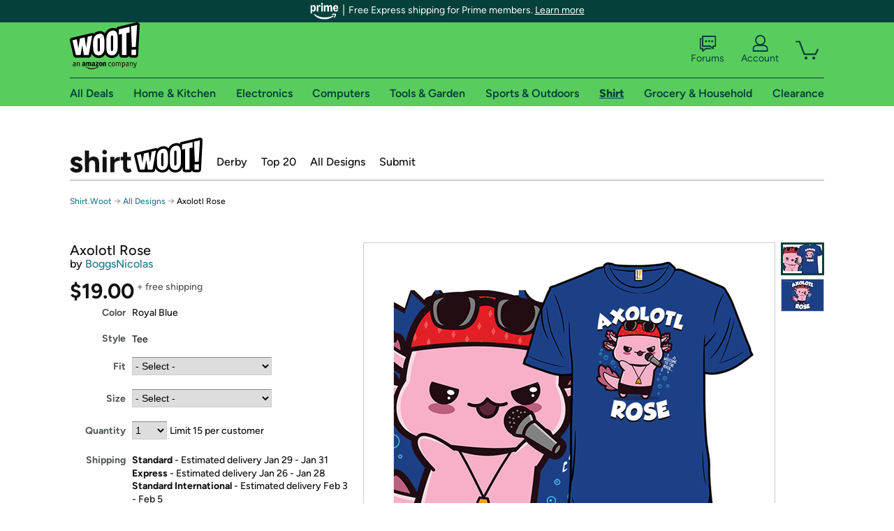

--- FILE ---
content_type: text/html; charset=utf-8
request_url: https://shirt.woot.com/offers/axolotl-rose?ref=w_cnt_top20_dngr_8_tl
body_size: 22321
content:



    <!DOCTYPE html>
    <html>
    <head>
        <!--AWS RUM-->
<script>(function (n, i, v, r, s, c, x, z) { x = window.AwsRumClient = { q: [], n: n, i: i, v: v, r: r, c: c }; window[n] = function (c, p) { x.q.push({ c: c, p: p }); }; z = document.createElement('script'); z.async = true; z.src = s; document.head.insertBefore(z, document.head.getElementsByTagName('script')[0]); })('cwr', 'f3691888-3da1-4d69-a78a-bbc88c499553', '1.0.0', 'us-east-1', 'https://client.rum.us-east-1.amazonaws.com/1.5.0/cwr.js', { guestRoleArn: "arn:aws:iam::525508281157:role/RUM-Monitor-us-east-1-525508281157-0063818041461-Unauth", identityPoolId: "us-east-1:9d0ab28f-ed32-4a67-84b0-1a981cafd7fb", endpoint: "https://dataplane.rum.us-east-1.amazonaws.com", telemetries: ["performance", "errors", "http"], allowCookies: true, enableXRay: true });</script>
<!--End AWS RUM-->

        <title>Axolotl Rose</title>
        <link rel="icon" type="image/png" href="https://d3rqdbvvokrlbl.cloudfront.net/lib/Images/favicon/favicon-96x96.2025.png" sizes="96x96" />
<link rel="icon" type="image/svg+xml" href="https://d3rqdbvvokrlbl.cloudfront.net/lib/Images/favicon/favicon.2025.svg" />
<link rel="apple-touch-icon" sizes="180x180" href="https://d3rqdbvvokrlbl.cloudfront.net/lib/Images/favicon/apple-touch-icon.5.png" />
<meta name="apple-mobile-web-app-title" content="Woot!" />


        <link href="https://d3rqdbvvokrlbl.cloudfront.net/areas/shirt.woot/styles/shared/layout.53e626251032.less" rel="stylesheet" />
        <link href="https://shirt.woot.com/offers/axolotl-rose"
              rel="canonical">
        
        <meta content="width=1100" name="viewport" />
        <meta name="google-site-verification" content="OvtTPma0yP_gBPm58WnY3eTo2QcEZerb24x8gTUgiZQ" />
        <script crossorigin="anonymous" src="https://d3rqdbvvokrlbl.cloudfront.net/lib/scripts/shared/jquery-modernizr.53e626251032.js"></script>

        <meta content="2026-01-21T18:07:20.8451378Z" id="timestamp">

            
    <meta property="fb:app_id" content="121800081168103" />
    <meta property="og:description" content="Axolotl Rose" />

            <meta property="og:image" content="https://images-na.ssl-images-amazon.com/images/S/mediaservice.woot.com/4358c4d6-50f0-425c-9670-77375d1739ef._AC_SR882,441_.png" />
            <meta property="og:image" content="https://images-na.ssl-images-amazon.com/images/S/mediaservice.woot.com/90f16bf4-b0c0-4770-add3-94391be56ee8._AC_SR882,441_.png" />
    <meta property="og:site_name" content="Shirt.Woot" />
    <meta property="og:title" content="Axolotl Rose - $19.00 - Free shipping" />
    <meta property="og:url" content="https://shirt.woot.com/offers/axolotl-rose" />
    <meta property="og:type" content="product" />
        <meta property="product:price:amount" content="19.0" />
            <meta property="product:price:currency" content="USD" />
                <meta name="twitter:card" content="summary_large_image" />
        <meta name="twitter:site" content="@woot" />
            <meta name="twitter:image" content="https://images-na.ssl-images-amazon.com/images/S/mediaservice.woot.com/4358c4d6-50f0-425c-9670-77375d1739ef._AC_SR882,441_.png" />


        <script>
            var googletag = googletag || {};
            googletag.cmd = googletag.cmd || [];
            (function () {
                var gads = document.createElement("script");
                gads.async = true;
                gads.type = "text/javascript";
                var useSSL = "https:" == document.location.protocol;
                gads.src = (useSSL ? "https:" : "http:") + "//www.googletagservices.com/tag/js/gpt.js";
                var node = document.getElementsByTagName("script")[0];
                node.parentNode.insertBefore(gads, node);
            })();
        </script>

        
            <script>
        var googleDataLayer = googleDataLayer || [];
        googleDataLayer.push({
            customDimensions: {
                displayType: 'Desktop',
            },
        });
    </script>

    <!-- Google Tag Manager -->
    <script>
        (function (w, d, s, l, i) {
            w[l] = w[l] || []; w[l].push({
                'gtm.start':
                    new Date().getTime(), event: 'gtm.js'
            }); var f = d.getElementsByTagName(s)[0],
                j = d.createElement(s), dl = l != 'dataLayer' ? '&l=' + l : ''; j.async = true; j.src =
                    '//www.googletagmanager.com/gtm.js?id=' + i + dl; f.parentNode.insertBefore(j, f);
        })(window, document, 'script', 'googleDataLayer', 'GTM-KBS4QP');</script>
    <!-- End Google Tag Manager -->


        

        <!-- Optimizely -->
        <script src="https://cdn.optimizely.com/js/25069340825.js"></script>
        <!-- End Optimizely -->

        
    <link href="https://shirt.woot.com/offers/axolotl-rose" rel="canonical" />
    <link href="https://d3rqdbvvokrlbl.cloudfront.net/styles/offers/detail.53e626251032.less" rel="stylesheet" />


    <script>
        var offerPurchaseLimit = 15;
        var offerAvailableQuantity = 15;
        var offerItems = [{"Id":"00c8348d-3875-4fc3-a5cc-e17542fd77ad","Asin":null,"AmazonPrice":null,"Attributes":[{"Key":"Fit","Value":"Classic"},{"Key":"Size","Value":"Men\u0027s Small"}],"FormattedDiscount":"","FormattedListPrice":"","FormattedSalePrice":"$19.00","FormattedWarrantyPrice":null,"Key":"Classic|Men\u0027s Small","ListPrice":0,"Quantity":15,"SalePrice":19.0,"SKU":"XQ921082d","TotalReviews":null,"WarrantyPrice":null,"WarrantyTerm":null,"WarrantyUrl":null},{"Id":"1041d452-064f-4d2c-b84e-e0490b724eed","Asin":null,"AmazonPrice":null,"Attributes":[{"Key":"Fit","Value":"Classic"},{"Key":"Size","Value":"Men\u0027s Medium"}],"FormattedDiscount":"","FormattedListPrice":"","FormattedSalePrice":"$19.00","FormattedWarrantyPrice":null,"Key":"Classic|Men\u0027s Medium","ListPrice":0,"Quantity":15,"SalePrice":19.0,"SKU":"XQ921082e","TotalReviews":null,"WarrantyPrice":null,"WarrantyTerm":null,"WarrantyUrl":null},{"Id":"423796fc-5d24-4266-8ad7-5e7e937dab21","Asin":null,"AmazonPrice":null,"Attributes":[{"Key":"Fit","Value":"Classic"},{"Key":"Size","Value":"Men\u0027s Large"}],"FormattedDiscount":"","FormattedListPrice":"","FormattedSalePrice":"$19.00","FormattedWarrantyPrice":null,"Key":"Classic|Men\u0027s Large","ListPrice":0,"Quantity":15,"SalePrice":19.0,"SKU":"XQ921082f","TotalReviews":null,"WarrantyPrice":null,"WarrantyTerm":null,"WarrantyUrl":null},{"Id":"1ca20b7f-bfc5-4f76-855d-c155e94147e8","Asin":null,"AmazonPrice":null,"Attributes":[{"Key":"Fit","Value":"Classic"},{"Key":"Size","Value":"Men\u0027s XL"}],"FormattedDiscount":"","FormattedListPrice":"","FormattedSalePrice":"$19.00","FormattedWarrantyPrice":null,"Key":"Classic|Men\u0027s XL","ListPrice":0,"Quantity":15,"SalePrice":19.0,"SKU":"XQ921082g","TotalReviews":null,"WarrantyPrice":null,"WarrantyTerm":null,"WarrantyUrl":null},{"Id":"c4c2f8a1-4428-4f88-924b-5ef1986ee90d","Asin":null,"AmazonPrice":null,"Attributes":[{"Key":"Fit","Value":"Classic"},{"Key":"Size","Value":"Men\u0027s 2XL"}],"FormattedDiscount":"","FormattedListPrice":"","FormattedSalePrice":"$19.00","FormattedWarrantyPrice":null,"Key":"Classic|Men\u0027s 2XL","ListPrice":0,"Quantity":15,"SalePrice":19.0,"SKU":"XQ921082h","TotalReviews":null,"WarrantyPrice":null,"WarrantyTerm":null,"WarrantyUrl":null},{"Id":"cd4da249-2001-4677-b548-2a1d5a2c76dc","Asin":null,"AmazonPrice":null,"Attributes":[{"Key":"Fit","Value":"Classic"},{"Key":"Size","Value":"Men\u0027s 3XL"}],"FormattedDiscount":"","FormattedListPrice":"","FormattedSalePrice":"$19.00","FormattedWarrantyPrice":null,"Key":"Classic|Men\u0027s 3XL","ListPrice":0,"Quantity":15,"SalePrice":19.0,"SKU":"XQ921082j","TotalReviews":null,"WarrantyPrice":null,"WarrantyTerm":null,"WarrantyUrl":null},{"Id":"2275401f-5f11-4be3-a039-94067bac1b6e","Asin":null,"AmazonPrice":null,"Attributes":[{"Key":"Fit","Value":"Classic"},{"Key":"Size","Value":"Women\u0027s Small"}],"FormattedDiscount":"","FormattedListPrice":"","FormattedSalePrice":"$19.00","FormattedWarrantyPrice":null,"Key":"Classic|Women\u0027s Small","ListPrice":0,"Quantity":15,"SalePrice":19.0,"SKU":"XQ921082a","TotalReviews":null,"WarrantyPrice":null,"WarrantyTerm":null,"WarrantyUrl":null},{"Id":"66ff385a-04cd-4558-8f29-6c9799910131","Asin":null,"AmazonPrice":null,"Attributes":[{"Key":"Fit","Value":"Classic"},{"Key":"Size","Value":"Women\u0027s Medium"}],"FormattedDiscount":"","FormattedListPrice":"","FormattedSalePrice":"$19.00","FormattedWarrantyPrice":null,"Key":"Classic|Women\u0027s Medium","ListPrice":0,"Quantity":15,"SalePrice":19.0,"SKU":"XQ921082b","TotalReviews":null,"WarrantyPrice":null,"WarrantyTerm":null,"WarrantyUrl":null},{"Id":"804ed675-6ea2-42c7-b81a-019a1135a3bb","Asin":null,"AmazonPrice":null,"Attributes":[{"Key":"Fit","Value":"Classic"},{"Key":"Size","Value":"Women\u0027s Large"}],"FormattedDiscount":"","FormattedListPrice":"","FormattedSalePrice":"$19.00","FormattedWarrantyPrice":null,"Key":"Classic|Women\u0027s Large","ListPrice":0,"Quantity":15,"SalePrice":19.0,"SKU":"XQ921082c","TotalReviews":null,"WarrantyPrice":null,"WarrantyTerm":null,"WarrantyUrl":null},{"Id":"eaa14365-566c-461e-a1ef-0806a17c3033","Asin":null,"AmazonPrice":null,"Attributes":[{"Key":"Fit","Value":"Classic"},{"Key":"Size","Value":"Women\u0027s XL"}],"FormattedDiscount":"","FormattedListPrice":"","FormattedSalePrice":"$19.00","FormattedWarrantyPrice":null,"Key":"Classic|Women\u0027s XL","ListPrice":0,"Quantity":15,"SalePrice":19.0,"SKU":"XQ921082i","TotalReviews":null,"WarrantyPrice":null,"WarrantyTerm":null,"WarrantyUrl":null},{"Id":"e452512c-4b57-4a88-96f3-0f424eb1c10d","Asin":null,"AmazonPrice":null,"Attributes":[{"Key":"Fit","Value":"Classic"},{"Key":"Size","Value":"Women\u0027s 2XL"}],"FormattedDiscount":"","FormattedListPrice":"","FormattedSalePrice":"$19.00","FormattedWarrantyPrice":null,"Key":"Classic|Women\u0027s 2XL","ListPrice":0,"Quantity":15,"SalePrice":19.0,"SKU":"XQ921082k","TotalReviews":null,"WarrantyPrice":null,"WarrantyTerm":null,"WarrantyUrl":null},{"Id":"a69fd234-aeb5-48b0-a7dd-737849e5cf03","Asin":null,"AmazonPrice":null,"Attributes":[{"Key":"Fit","Value":"Classic"},{"Key":"Size","Value":"Women\u0027s 3XL"}],"FormattedDiscount":"","FormattedListPrice":"","FormattedSalePrice":"$19.00","FormattedWarrantyPrice":null,"Key":"Classic|Women\u0027s 3XL","ListPrice":0,"Quantity":15,"SalePrice":19.0,"SKU":"XQ921082l","TotalReviews":null,"WarrantyPrice":null,"WarrantyTerm":null,"WarrantyUrl":null},{"Id":"96bb8b0c-d360-4132-b6f2-468868f1867f","Asin":null,"AmazonPrice":null,"Attributes":[{"Key":"Fit","Value":"Classic"},{"Key":"Size","Value":"Kids 2"}],"FormattedDiscount":"","FormattedListPrice":"","FormattedSalePrice":"$19.00","FormattedWarrantyPrice":null,"Key":"Classic|Kids 2","ListPrice":0,"Quantity":15,"SalePrice":19.0,"SKU":"XQ921082r","TotalReviews":null,"WarrantyPrice":null,"WarrantyTerm":null,"WarrantyUrl":null},{"Id":"55e66333-a172-416e-94a2-23bdd05c8fce","Asin":null,"AmazonPrice":null,"Attributes":[{"Key":"Fit","Value":"Classic"},{"Key":"Size","Value":"Kids 3"}],"FormattedDiscount":"","FormattedListPrice":"","FormattedSalePrice":"$19.00","FormattedWarrantyPrice":null,"Key":"Classic|Kids 3","ListPrice":0,"Quantity":15,"SalePrice":19.0,"SKU":"XQ921082s","TotalReviews":null,"WarrantyPrice":null,"WarrantyTerm":null,"WarrantyUrl":null},{"Id":"a6028763-103b-44cc-9a17-db410ddb0425","Asin":null,"AmazonPrice":null,"Attributes":[{"Key":"Fit","Value":"Classic"},{"Key":"Size","Value":"Kids 4"}],"FormattedDiscount":"","FormattedListPrice":"","FormattedSalePrice":"$19.00","FormattedWarrantyPrice":null,"Key":"Classic|Kids 4","ListPrice":0,"Quantity":15,"SalePrice":19.0,"SKU":"XQ921082t","TotalReviews":null,"WarrantyPrice":null,"WarrantyTerm":null,"WarrantyUrl":null},{"Id":"f3945a7f-87f8-4357-80e5-f9496afd48da","Asin":null,"AmazonPrice":null,"Attributes":[{"Key":"Fit","Value":"Classic"},{"Key":"Size","Value":"Kids 6"}],"FormattedDiscount":"","FormattedListPrice":"","FormattedSalePrice":"$19.00","FormattedWarrantyPrice":null,"Key":"Classic|Kids 6","ListPrice":0,"Quantity":15,"SalePrice":19.0,"SKU":"XQ921082v","TotalReviews":null,"WarrantyPrice":null,"WarrantyTerm":null,"WarrantyUrl":null},{"Id":"7ea47d3d-71f3-4572-9383-b707c1a255fe","Asin":null,"AmazonPrice":null,"Attributes":[{"Key":"Fit","Value":"Classic"},{"Key":"Size","Value":"Kids 8"}],"FormattedDiscount":"","FormattedListPrice":"","FormattedSalePrice":"$19.00","FormattedWarrantyPrice":null,"Key":"Classic|Kids 8","ListPrice":0,"Quantity":15,"SalePrice":19.0,"SKU":"XQ921082w","TotalReviews":null,"WarrantyPrice":null,"WarrantyTerm":null,"WarrantyUrl":null},{"Id":"d2e43b23-f829-4823-926c-11e797fe18e1","Asin":null,"AmazonPrice":null,"Attributes":[{"Key":"Fit","Value":"Classic"},{"Key":"Size","Value":"Kids 10"}],"FormattedDiscount":"","FormattedListPrice":"","FormattedSalePrice":"$19.00","FormattedWarrantyPrice":null,"Key":"Classic|Kids 10","ListPrice":0,"Quantity":15,"SalePrice":19.0,"SKU":"XQ921082x","TotalReviews":null,"WarrantyPrice":null,"WarrantyTerm":null,"WarrantyUrl":null},{"Id":"a4cda1e6-de96-4196-aff9-43b13b661bd6","Asin":null,"AmazonPrice":null,"Attributes":[{"Key":"Fit","Value":"Classic"},{"Key":"Size","Value":"Kids 12"}],"FormattedDiscount":"","FormattedListPrice":"","FormattedSalePrice":"$19.00","FormattedWarrantyPrice":null,"Key":"Classic|Kids 12","ListPrice":0,"Quantity":15,"SalePrice":19.0,"SKU":"XQ921082y","TotalReviews":null,"WarrantyPrice":null,"WarrantyTerm":null,"WarrantyUrl":null},{"Id":"6d99a3f5-524f-4cc1-8e54-4cbb09bc9ed9","Asin":null,"AmazonPrice":null,"Attributes":[{"Key":"Fit","Value":"Fitted"},{"Key":"Size","Value":"Men\u0027s Small"}],"FormattedDiscount":"","FormattedListPrice":"","FormattedSalePrice":"$19.00","FormattedWarrantyPrice":null,"Key":"Fitted|Men\u0027s Small","ListPrice":0,"Quantity":0,"SalePrice":19.0,"SKU":"XQJ21082d","TotalReviews":null,"WarrantyPrice":null,"WarrantyTerm":null,"WarrantyUrl":null},{"Id":"1dca25b6-be7b-40c7-a3a6-2289e6d92096","Asin":null,"AmazonPrice":null,"Attributes":[{"Key":"Fit","Value":"Fitted"},{"Key":"Size","Value":"Men\u0027s Medium"}],"FormattedDiscount":"","FormattedListPrice":"","FormattedSalePrice":"$19.00","FormattedWarrantyPrice":null,"Key":"Fitted|Men\u0027s Medium","ListPrice":0,"Quantity":0,"SalePrice":19.0,"SKU":"XQJ21082e","TotalReviews":null,"WarrantyPrice":null,"WarrantyTerm":null,"WarrantyUrl":null},{"Id":"f5ce5b45-2831-4eb0-8fc5-cfd695c952fa","Asin":null,"AmazonPrice":null,"Attributes":[{"Key":"Fit","Value":"Fitted"},{"Key":"Size","Value":"Men\u0027s Large"}],"FormattedDiscount":"","FormattedListPrice":"","FormattedSalePrice":"$19.00","FormattedWarrantyPrice":null,"Key":"Fitted|Men\u0027s Large","ListPrice":0,"Quantity":0,"SalePrice":19.0,"SKU":"XQJ21082f","TotalReviews":null,"WarrantyPrice":null,"WarrantyTerm":null,"WarrantyUrl":null},{"Id":"a9346885-09ee-4e05-a86f-fce579fb91e8","Asin":null,"AmazonPrice":null,"Attributes":[{"Key":"Fit","Value":"Fitted"},{"Key":"Size","Value":"Men\u0027s XL"}],"FormattedDiscount":"","FormattedListPrice":"","FormattedSalePrice":"$19.00","FormattedWarrantyPrice":null,"Key":"Fitted|Men\u0027s XL","ListPrice":0,"Quantity":0,"SalePrice":19.0,"SKU":"XQJ21082g","TotalReviews":null,"WarrantyPrice":null,"WarrantyTerm":null,"WarrantyUrl":null},{"Id":"d05452d7-42aa-416b-830c-27049bc770df","Asin":null,"AmazonPrice":null,"Attributes":[{"Key":"Fit","Value":"Fitted"},{"Key":"Size","Value":"Men\u0027s 2XL"}],"FormattedDiscount":"","FormattedListPrice":"","FormattedSalePrice":"$19.00","FormattedWarrantyPrice":null,"Key":"Fitted|Men\u0027s 2XL","ListPrice":0,"Quantity":0,"SalePrice":19.0,"SKU":"XQJ21082h","TotalReviews":null,"WarrantyPrice":null,"WarrantyTerm":null,"WarrantyUrl":null},{"Id":"e5041032-aed1-49cc-98fb-03aae518f4d0","Asin":null,"AmazonPrice":null,"Attributes":[{"Key":"Fit","Value":"Fitted"},{"Key":"Size","Value":"Men\u0027s 3XL"}],"FormattedDiscount":"","FormattedListPrice":"","FormattedSalePrice":"$19.00","FormattedWarrantyPrice":null,"Key":"Fitted|Men\u0027s 3XL","ListPrice":0,"Quantity":0,"SalePrice":19.0,"SKU":"XQJ21082j","TotalReviews":null,"WarrantyPrice":null,"WarrantyTerm":null,"WarrantyUrl":null},{"Id":"5eebbb62-5800-47e3-855d-06545150415f","Asin":null,"AmazonPrice":null,"Attributes":[{"Key":"Fit","Value":"Fitted"},{"Key":"Size","Value":"Women\u0027s Small"}],"FormattedDiscount":"","FormattedListPrice":"","FormattedSalePrice":"$19.00","FormattedWarrantyPrice":null,"Key":"Fitted|Women\u0027s Small","ListPrice":0,"Quantity":0,"SalePrice":19.0,"SKU":"XQJ21082a","TotalReviews":null,"WarrantyPrice":null,"WarrantyTerm":null,"WarrantyUrl":null},{"Id":"adc26856-dda1-459d-80b1-35bee6d227cf","Asin":null,"AmazonPrice":null,"Attributes":[{"Key":"Fit","Value":"Fitted"},{"Key":"Size","Value":"Women\u0027s Medium"}],"FormattedDiscount":"","FormattedListPrice":"","FormattedSalePrice":"$19.00","FormattedWarrantyPrice":null,"Key":"Fitted|Women\u0027s Medium","ListPrice":0,"Quantity":0,"SalePrice":19.0,"SKU":"XQJ21082b","TotalReviews":null,"WarrantyPrice":null,"WarrantyTerm":null,"WarrantyUrl":null},{"Id":"31ede96d-1def-4f2f-b7f9-377d620a9d6a","Asin":null,"AmazonPrice":null,"Attributes":[{"Key":"Fit","Value":"Fitted"},{"Key":"Size","Value":"Women\u0027s Large"}],"FormattedDiscount":"","FormattedListPrice":"","FormattedSalePrice":"$19.00","FormattedWarrantyPrice":null,"Key":"Fitted|Women\u0027s Large","ListPrice":0,"Quantity":0,"SalePrice":19.0,"SKU":"XQJ21082c","TotalReviews":null,"WarrantyPrice":null,"WarrantyTerm":null,"WarrantyUrl":null},{"Id":"69029e45-873a-4fb5-8c55-f1982e017b69","Asin":null,"AmazonPrice":null,"Attributes":[{"Key":"Fit","Value":"Fitted"},{"Key":"Size","Value":"Women\u0027s XL"}],"FormattedDiscount":"","FormattedListPrice":"","FormattedSalePrice":"$19.00","FormattedWarrantyPrice":null,"Key":"Fitted|Women\u0027s XL","ListPrice":0,"Quantity":0,"SalePrice":19.0,"SKU":"XQJ21082i","TotalReviews":null,"WarrantyPrice":null,"WarrantyTerm":null,"WarrantyUrl":null},{"Id":"5ca45ac3-24ab-4763-96e0-c5e36b6377ea","Asin":null,"AmazonPrice":null,"Attributes":[{"Key":"Fit","Value":"Fitted"},{"Key":"Size","Value":"Women\u0027s 2XL"}],"FormattedDiscount":"","FormattedListPrice":"","FormattedSalePrice":"$19.00","FormattedWarrantyPrice":null,"Key":"Fitted|Women\u0027s 2XL","ListPrice":0,"Quantity":0,"SalePrice":19.0,"SKU":"XQJ21082k","TotalReviews":null,"WarrantyPrice":null,"WarrantyTerm":null,"WarrantyUrl":null},{"Id":"6cad3290-143c-4a8e-a815-a6ffb8010b07","Asin":null,"AmazonPrice":null,"Attributes":[{"Key":"Fit","Value":"Fitted"},{"Key":"Size","Value":"Kids 2"}],"FormattedDiscount":"","FormattedListPrice":"","FormattedSalePrice":"$19.00","FormattedWarrantyPrice":null,"Key":"Fitted|Kids 2","ListPrice":0,"Quantity":0,"SalePrice":19.0,"SKU":"XQJ21082r","TotalReviews":null,"WarrantyPrice":null,"WarrantyTerm":null,"WarrantyUrl":null},{"Id":"ecd42d3b-b32b-4c5f-a4f1-1b1094920282","Asin":null,"AmazonPrice":null,"Attributes":[{"Key":"Fit","Value":"Fitted"},{"Key":"Size","Value":"Kids 3"}],"FormattedDiscount":"","FormattedListPrice":"","FormattedSalePrice":"$19.00","FormattedWarrantyPrice":null,"Key":"Fitted|Kids 3","ListPrice":0,"Quantity":0,"SalePrice":19.0,"SKU":"XQJ21082s","TotalReviews":null,"WarrantyPrice":null,"WarrantyTerm":null,"WarrantyUrl":null},{"Id":"d547df12-d6f4-4a4f-ae73-8737b26b92aa","Asin":null,"AmazonPrice":null,"Attributes":[{"Key":"Fit","Value":"Fitted"},{"Key":"Size","Value":"Kids 4"}],"FormattedDiscount":"","FormattedListPrice":"","FormattedSalePrice":"$19.00","FormattedWarrantyPrice":null,"Key":"Fitted|Kids 4","ListPrice":0,"Quantity":0,"SalePrice":19.0,"SKU":"XQJ21082t","TotalReviews":null,"WarrantyPrice":null,"WarrantyTerm":null,"WarrantyUrl":null},{"Id":"f1975568-8fff-4e45-a24d-ae37841613e0","Asin":null,"AmazonPrice":null,"Attributes":[{"Key":"Fit","Value":"Fitted"},{"Key":"Size","Value":"Kids 6"}],"FormattedDiscount":"","FormattedListPrice":"","FormattedSalePrice":"$19.00","FormattedWarrantyPrice":null,"Key":"Fitted|Kids 6","ListPrice":0,"Quantity":0,"SalePrice":19.0,"SKU":"XQJ21082v","TotalReviews":null,"WarrantyPrice":null,"WarrantyTerm":null,"WarrantyUrl":null},{"Id":"12e36e4a-b4a6-4d21-802b-10dad18d32ea","Asin":null,"AmazonPrice":null,"Attributes":[{"Key":"Fit","Value":"Fitted"},{"Key":"Size","Value":"Kids 8"}],"FormattedDiscount":"","FormattedListPrice":"","FormattedSalePrice":"$19.00","FormattedWarrantyPrice":null,"Key":"Fitted|Kids 8","ListPrice":0,"Quantity":0,"SalePrice":19.0,"SKU":"XQJ21082w","TotalReviews":null,"WarrantyPrice":null,"WarrantyTerm":null,"WarrantyUrl":null},{"Id":"619a6298-e885-4587-a889-0af28b92ba07","Asin":null,"AmazonPrice":null,"Attributes":[{"Key":"Fit","Value":"Fitted"},{"Key":"Size","Value":"Kids 10"}],"FormattedDiscount":"","FormattedListPrice":"","FormattedSalePrice":"$19.00","FormattedWarrantyPrice":null,"Key":"Fitted|Kids 10","ListPrice":0,"Quantity":0,"SalePrice":19.0,"SKU":"XQJ21082x","TotalReviews":null,"WarrantyPrice":null,"WarrantyTerm":null,"WarrantyUrl":null},{"Id":"ec97622f-0819-48ed-9e9e-5ea25f52d696","Asin":null,"AmazonPrice":null,"Attributes":[{"Key":"Fit","Value":"Fitted"},{"Key":"Size","Value":"Kids 12"}],"FormattedDiscount":"","FormattedListPrice":"","FormattedSalePrice":"$19.00","FormattedWarrantyPrice":null,"Key":"Fitted|Kids 12","ListPrice":0,"Quantity":0,"SalePrice":19.0,"SKU":"XQJ21082y","TotalReviews":null,"WarrantyPrice":null,"WarrantyTerm":null,"WarrantyUrl":null}];
        var usePriceUpdate = false;
        var eventType = "CatalogEvent";
        var eventId = "493a1362-ea07-49f5-a89c-2716011bfef3";
        var offerId = "939ce696-4bed-44d5-80b1-650a2b833551";
        var offerTitle = "Axolotl Rose";
    </script>


<!-- Longitude Advertisement -->
        <script>
            window.addEventListener("load", function () {
                var s = document.createElement('script');
                s.type = 'text/javascript';
                s.async = true;
                s.src = 'https://lngtd.com/woot.js';
                var h = document.getElementsByTagName('head')[0];
                h.append(s);
            });
        </script>
<!-- End Longitude Advertisement -->

        <style> </style > <script> $(function(){
if (document.location.href.indexOf('woot.com/offers/') < 0) {
    return;
}

var $linksWithWrongUrl = $('a[href="https://admin.woot.com/warranty"]');
if ($linksWithWrongUrl.length === 0) {
    return;
}
$linksWithWrongUrl.attr('href', document.location.origin + '/warranty');
}) </script> <style > </style><style></style >
<script>
$(document).ready(function () { 
$('p, h1, h2, h3, a').filter(':contains("Woot Inc"), :contains("Woot, Inc")').each(function(){$(this).text($(this).text().replace(/Woot,? Inc\.?/g,"Woot LLC")); });
});
</script>
<style ></style>

    </head>

    <body>
        

    <!-- Google Tag Manager (noscript) -->
        <noscript><iframe src="//www.googletagmanager.com/ns.html?id=GTM-KBS4QP"
        height="0" width="0" style="display:none;visibility:hidden" sandbox=""></iframe></noscript>
    <!-- End Google Tag Manager (noscript) -->


        
        <div id="header-container">
            
    
<div class="prime-header global-prime-header" data-test-ui="prime-logo-header">
    <img src="https://d3rqdbvvokrlbl.cloudfront.net/images/prime/prime-logo.svg" class="prime-logo-icon" alt="Logo of Amazon Prime" />
        <span>Free Express shipping for Prime members. <a href="#" data-test-ui="prime-header-click">Learn more</a></span>
</div>



<section id="prime-modal" data-test-ui="prime-header-open">
    <a href="#" class="close" aria-label="Close" data-test-ui="prime-header-close">X</a>
    <header data-test-ui="prime-header-title">
        <div class="prime-logo"><img src="https://d3rqdbvvokrlbl.cloudfront.net/lib/images/shared/amazon-prime.svg" /></div>
        <h1>Free shipping for Prime members on Woot!</h1>
    </header>
    <div data-test-ui="prime-header-content">
        <p>Woot! customers who are Amazon Prime members can enjoy special shipping benefits on Woot!, including:</p>
        <ul>
            <li>Free Standard shipping on Woot! orders</li>
            <li>Free Express shipping on Shirt.Woot orders</li>
        </ul>
        <p>Amazon Prime membership required. See individual offer pages for shipping details and restrictions. Not valid for international shipping addresses.</p>

            <div class="login-with-amazon" data-test-ui="prime-header-lwa">
                <p>Get started by logging in with Amazon or try a 30-day free trial of Amazon Prime<sup>*</sup></p>
                <a href="https://account.woot.com/Reauthenticate?openLwaModal=True&amp;ref=cnt_prime_lwa" class="auth-lwa-button">Login with Amazon</a>
                <a href=https://www.amazon.com/tryprimefree?ref_=assoc_tag_ph_1427739975520&amp;_encoding=UTF8&amp;camp=1789&amp;creative=9325&amp;linkCode=pf4&amp;tag=woot034-20&amp;linkId=1ec97244b92d7ba41db6dbde37269e59 target="_blank" class="prime-trial-flat-button">Try a 30-day free trial of Amazon Prime</a>
                <p class="re-login"><sup>*</sup>Re-login required on Woot! for benefits to take effect</p>
            </div>
    </div>
</section>



            



<a class="amazon-ingress" href="#" data-test-ui="amazon-ingress"><div class="arrow"></div>Back to Amazon.com</a>

<header id="global-header">
    <div class="header-container">
        <nav class="actions">
            <div class="logo-container">
                <a class="logo-container"     href="https://www.woot.com/?ref=w_ngh_w_2#ref=shirt.woot.com/header/tab@1.10-woot" data-ref-tag="w_ngh_w_2"
>
                    <img src="https://d3rqdbvvokrlbl.cloudfront.net/lib/images/sites/header/woot-logo.svg" alt="W-O-O-T exclamation. Woooot! an Amazon company." />
                </a>
            </div>
            <div class="actions-list-container menu-items-container">
                <div class="action-box">
                    <ul class="actions-list">
                        <li>
                            <a href="https://forums.woot.com/" class="forums">
                                <svg width="25" height="24" viewBox="0 0 25 24" fill="none"
    xmlns="http://www.w3.org/2000/svg">
    <g clip-path="url(#clip0_503_10326)">
        <g clip-path="url(#clip1_503_10326)">
            <path d="M24.21 1.29C24.03 1.11 23.78 1 23.52 1H5.02004C4.76004 1 4.51004 1.1 4.33004 1.29C4.15004 1.47 4.04004 1.72 4.04004 1.98V15.95C4.04004 16.21 4.14004 16.46 4.33004 16.64C4.52004 16.82 4.76004 16.93 5.02004 16.93H15.21L19.33 20.29C19.62 20.53 20.03 20.58 20.37 20.42C20.71 20.26 20.93 19.91 20.93 19.54V16.93H23.54C23.8 16.93 24.05 16.83 24.23 16.64C24.41 16.46 24.52 16.21 24.52 15.95V1.98C24.52 1.72 24.42 1.47 24.23 1.29H24.21ZM19.94 14.97C19.68 14.97 19.43 15.07 19.25 15.26C19.07 15.44 18.96 15.69 18.96 15.95V17.48L16.17 15.2C16 15.06 15.78 14.98 15.55 14.98H6.00004V2.95H22.55V14.97H19.94Z" fill="#121212"/>
            <path d="M18.6499 7.5C17.8399 7.5 17.1799 8.16 17.1799 8.97C17.1799 9.78 17.8399 10.44 18.6499 10.44C19.4599 10.44 20.1199 9.78 20.1199 8.97C20.1199 8.16 19.4599 7.5 18.6499 7.5Z" fill="#121212"/>
            <path d="M14.27 7.5C13.46 7.5 12.8 8.16 12.8 8.97C12.8 9.78 13.46 10.44 14.27 10.44C15.08 10.44 15.74 9.78 15.74 8.97C15.74 8.16 15.08 7.5 14.27 7.5Z" fill="#121212"/>
            <path d="M9.90005 7.5C9.09005 7.5 8.43005 8.16 8.43005 8.97C8.43005 9.78 9.09005 10.44 9.90005 10.44C10.7101 10.44 11.3701 9.78 11.3701 8.97C11.3701 8.16 10.7101 7.5 9.90005 7.5Z" fill="#121212"/>
            <path d="M15.69 18.49H9.45C9.22 18.49 9.01 18.57 8.83 18.71L6.04 20.99V19.46C6.04 19.2 5.94 18.95 5.75 18.77C5.56 18.59 5.32 18.48 5.06 18.48H2.45V6.41997H3.16V4.46997H1.48C1.22 4.46997 0.97 4.56997 0.79 4.75997C0.61 4.93997 0.5 5.18997 0.5 5.44997V19.46C0.5 19.72 0.6 19.97 0.79 20.15C0.97 20.33 1.22 20.44 1.48 20.44H4.09V23.05C4.09 23.43 4.31 23.77 4.65 23.93C4.99 24.09 5.39 24.04 5.69 23.8L9.81 20.44H18.08L15.7 18.49H15.69Z" fill="#121212"/>
        </g>
    </g>
    <g transform="translate(25,0)" clip-path="url(#clip0_504_10390)">
        <g clip-path="url(#clip1_504_10390)">
            <path d="M24.21 1.29C24.03 1.11 23.78 1 23.52 1H5.02004C4.76004 1 4.51004 1.1 4.33004 1.29C4.15004 1.47 4.04004 1.72 4.04004 1.98V15.95C4.04004 16.21 4.14004 16.46 4.33004 16.64C4.51004 16.82 4.76004 16.93 5.02004 16.93H15.21L19.33 20.29C19.62 20.53 20.03 20.58 20.37 20.42C20.71 20.26 20.93 19.91 20.93 19.54V16.93H23.54C23.8 16.93 24.05 16.83 24.23 16.64C24.41 16.45 24.52 16.21 24.52 15.95V1.98C24.52 1.72 24.42 1.47 24.23 1.29H24.21ZM9.90004 10.43C9.09004 10.43 8.43004 9.77 8.43004 8.96C8.43004 8.15 9.09004 7.49 9.90004 7.49C10.71 7.49 11.37 8.15 11.37 8.96C11.37 9.77 10.71 10.43 9.90004 10.43ZM14.27 10.43C13.46 10.43 12.8 9.77 12.8 8.96C12.8 8.15 13.46 7.49 14.27 7.49C15.08 7.49 15.74 8.15 15.74 8.96C15.74 9.77 15.08 10.43 14.27 10.43ZM18.65 10.43C17.84 10.43 17.18 9.77 17.18 8.96C17.18 8.15 17.84 7.49 18.65 7.49C19.46 7.49 20.12 8.15 20.12 8.96C20.12 9.77 19.46 10.43 18.65 10.43Z" fill="#121212"/>
            <path d="M15.69 18.49H9.45C9.22 18.49 9.01 18.57 8.83 18.71L6.04 20.99V19.46C6.04 19.2 5.94 18.95 5.75 18.77C5.56 18.59 5.32 18.48 5.06 18.48H2.45V6.41997H3.16V4.46997H1.48C1.22 4.46997 0.97 4.56997 0.79 4.75997C0.61 4.93997 0.5 5.18997 0.5 5.44997V19.46C0.5 19.72 0.6 19.97 0.79 20.15C0.97 20.33 1.22 20.44 1.48 20.44H4.09V23.05C4.09 23.43 4.31 23.77 4.65 23.93C4.99 24.09 5.39 24.04 5.69 23.8L9.81 20.44H18.08L15.7 18.49H15.69Z" fill="#121212"/>
        </g>
    </g>
    <defs>
        <clipPath id="clip0_503_10326">
            <rect width="24" height="24" fill="white" transform="translate(0.5)"/>
        </clipPath>
        <clipPath id="clip1_503_10326">
            <rect width="24" height="23.02" fill="white" transform="translate(0.5 1)"/>
        </clipPath>
        <clipPath id="clip0_504_10390">
            <rect width="24" height="24" fill="white" transform="translate(0.5)"/>
        </clipPath>
        <clipPath id="clip1_504_10390">
            <rect width="24" height="23.02" fill="white" transform="translate(0.5 1)"/>
        </clipPath>
    </defs>
</svg>

                                Forums
                            </a>
                        </li>
                        <li>
<div id="account" class="logged-out">
    <div id="welcome" data-header-ref="ngh">
            <div class="shows-user-drop">
                <a class="signin account">
                    <svg width="25" height="24" viewBox="0 0 25 24" fill="none"
    xmlns="http://www.w3.org/2000/svg">
    <g clip-path="url(#clip0_503_10282)">
        <path d="M21.78 15.72C20.62 14.69 19.04 14.07 17.31 14.07H16.25C18.55 12.79 20.11 10.33 20.11 7.51C20.11 3.36 16.75 0 12.6 0C8.45 0 5.08 3.36 5.08 7.51C5.08 10.33 6.64 12.79 8.94 14.07H7.88C6.15 14.07 4.57 14.69 3.41 15.72C2.25 16.75 1.5 18.22 1.5 19.85V23C1.5 23.25 1.6 23.51 1.79 23.69C1.97 23.87 2.22 23.98 2.48 23.98H22.71C22.97 23.98 23.22 23.88 23.4 23.69C23.58 23.51 23.69 23.26 23.69 23V19.85C23.69 18.22 22.94 16.75 21.78 15.73V15.72ZM8.67 11.44C7.66 10.43 7.04 9.05 7.04 7.51C7.04 5.97 7.66 4.59 8.67 3.58C9.68 2.57 11.06 1.95 12.6 1.95C14.14 1.95 15.52 2.57 16.53 3.58C17.54 4.59 18.16 5.97 18.16 7.51C18.16 9.05 17.54 10.43 16.53 11.44C15.52 12.45 14.14 13.07 12.6 13.07C11.06 13.07 9.68 12.45 8.67 11.44ZM21.73 22.02H3.45V19.85C3.45 18.83 3.91 17.9 4.7 17.19C5.49 16.48 6.62 16.03 7.87 16.03H17.29C18.55 16.03 19.67 16.48 20.46 17.19C21.25 17.9 21.71 18.83 21.71 19.85V22.02H21.73Z" fill="#121212"/>
    </g>
    <g transform="translate(25,0)" clip-path="url(#clip0_504_10402)">
        <path d="M21.78 15.72C20.62 14.69 19.04 14.07 17.31 14.07H16.25C18.55 12.79 20.11 10.33 20.11 7.51C20.11 3.36 16.75 0 12.6 0C8.45 0 5.08 3.36 5.08 7.51C5.08 10.33 6.64 12.79 8.94 14.07H7.88C6.15 14.07 4.57 14.69 3.41 15.72C2.25 16.75 1.5 18.22 1.5 19.85V23C1.5 23.25 1.6 23.51 1.79 23.69C1.97 23.87 2.22 23.98 2.48 23.98H22.71C22.97 23.98 23.22 23.88 23.4 23.69C23.58 23.51 23.69 23.26 23.69 23V19.85C23.69 18.22 22.94 16.75 21.78 15.73V15.72Z" fill="#121212"/>
    </g>
    <defs>
        <clipPath id="clip0_503_10282">
            <rect width="22.19" height="23.97" fill="white" transform="translate(1.5)"/>
        </clipPath>
        <clipPath id="clip0_504_10402">
            <rect width="22.19" height="23.97" fill="white" transform="translate(1.5)"/>
        </clipPath>
    </defs>
</svg>
                    Account
                </a>
            </div>
            <div class="acct-option-list">
                <ul>
                    <li>
                        <a class="signin">Sign in</a>
                    </li>
                    <li>
                        <a class="signup">New to Woot? - Sign up</a>
                    </li>
                    <li>
                        <a href="https://account.woot.com/?ref=ngh_act_ya_dd_so">Your Account</a>
                    </li>
                    <li>
                        <a href="https://account.woot.com/purchasehistory?ref=ngh_act_syb_so">Stuff You Bought</a>
                    </li>
                    <li>
                        <a href="https://support.woot.com/?ref=ngh_act_spt_so">Customer Service</a>
                    </li>
                    <li>
                        <a href="https://www.woot.com/feedback?ref=ngh_act_fdbk_so">Feedback</a>
                    </li>
                </ul>
            </div>
    </div>
</div>
</li>
                        <li>


<div data-minicart-hassoldoutitems="false" data-minicart-ref-tag="ngh_mc_crt" id="minicart">
        <a aria-label="Shopping Cart" class="count" href="https://www.woot.com/cart?ref=w_ngh_mc_icon#ref=shirt.woot.com/header"></a>
        <div class="loading"></div>
</div>
</li>
                    </ul>
                </div>
            </div>
        </nav>
        <nav class="categories">
                <div id="category-tab-everything-woot" class="category everything-woot retail  ">
                    <a     href="https://www.woot.com/alldeals?ref=w_ngh_et_1#ref=shirt.woot.com/header/tab@0.10-everything" data-ref-tag="w_ngh_et_1"
 class="tab"><span class="title">All Deals</span></a>



<section id="lazy-4d8702f3-c136-4d8a-96f2-79de5e31496f" class="lazy-container drop-down" data-lazy-url="https://shirt.woot.com/sites/headercategoryflyout?category=Everything.Woot&amp;tabIndex=0&amp;tabCount=10&amp;ref=w_ngh_et_1" data-lazy-target="#category-tab-everything-woot" data-lazy-trigger="mouseover touchstart">
    <span class="loading"></span>
</section>
                </div>
                <div id="category-tab-home-woot" class="category home-woot retail  ">
                    <a     href="https://www.woot.com/category/home?ref=w_ngh_hm_3#ref=shirt.woot.com/header/tab@2.10-home" data-ref-tag="w_ngh_hm_3"
 class="tab"><span class="title">Home &amp; Kitchen</span></a>



<section id="lazy-e3b863b6-1bf2-4395-b896-aa6074763834" class="lazy-container drop-down" data-lazy-url="https://shirt.woot.com/sites/headercategoryflyout?category=Home.Woot&amp;tabIndex=2&amp;tabCount=10&amp;ref=w_ngh_hm_3" data-lazy-target="#category-tab-home-woot" data-lazy-trigger="mouseover touchstart">
    <span class="loading"></span>
</section>
                </div>
                <div id="category-tab-electronics-woot" class="category electronics-woot retail  ">
                    <a     href="https://www.woot.com/category/electronics?ref=w_ngh_el_4#ref=shirt.woot.com/header/tab@3.10-electronics" data-ref-tag="w_ngh_el_4"
 class="tab"><span class="title">Electronics</span></a>



<section id="lazy-196d8bbf-f891-463b-a1ad-b2c7c6534d55" class="lazy-container drop-down" data-lazy-url="https://shirt.woot.com/sites/headercategoryflyout?category=Electronics.Woot&amp;tabIndex=3&amp;tabCount=10&amp;ref=w_ngh_el_4" data-lazy-target="#category-tab-electronics-woot" data-lazy-trigger="mouseover touchstart">
    <span class="loading"></span>
</section>
                </div>
                <div id="category-tab-computers-woot" class="category computers-woot retail  ">
                    <a     href="https://www.woot.com/category/computers?ref=w_ngh_cp_5#ref=shirt.woot.com/header/tab@4.10-computers" data-ref-tag="w_ngh_cp_5"
 class="tab"><span class="title">Computers</span></a>



<section id="lazy-3faa892c-142b-406d-87f8-fafff5c8cdd1" class="lazy-container drop-down" data-lazy-url="https://shirt.woot.com/sites/headercategoryflyout?category=Computers.Woot&amp;tabIndex=4&amp;tabCount=10&amp;ref=w_ngh_cp_5" data-lazy-target="#category-tab-computers-woot" data-lazy-trigger="mouseover touchstart">
    <span class="loading"></span>
</section>
                </div>
                <div id="category-tab-tools-woot" class="category tools-woot retail  ">
                    <a     href="https://www.woot.com/category/tools?ref=w_ngh_tg_6#ref=shirt.woot.com/header/tab@5.10-tools" data-ref-tag="w_ngh_tg_6"
 class="tab"><span class="title">Tools &amp; Garden</span></a>



<section id="lazy-b67d16a3-45f2-4802-9af2-019233674012" class="lazy-container drop-down" data-lazy-url="https://shirt.woot.com/sites/headercategoryflyout?category=Tools.Woot&amp;tabIndex=5&amp;tabCount=10&amp;ref=w_ngh_tg_6" data-lazy-target="#category-tab-tools-woot" data-lazy-trigger="mouseover touchstart">
    <span class="loading"></span>
</section>
                </div>
                <div id="category-tab-sport-woot" class="category sport-woot retail  ">
                    <a     href="https://www.woot.com/category/sport?ref=w_ngh_sp_7#ref=shirt.woot.com/header/tab@6.10-sport" data-ref-tag="w_ngh_sp_7"
 class="tab"><span class="title">Sports &amp; Outdoors</span></a>



<section id="lazy-3488300c-9ea8-442f-a8d2-bcb7108d9cdf" class="lazy-container drop-down" data-lazy-url="https://shirt.woot.com/sites/headercategoryflyout?category=Sport.Woot&amp;tabIndex=6&amp;tabCount=10&amp;ref=w_ngh_sp_7" data-lazy-target="#category-tab-sport-woot" data-lazy-trigger="mouseover touchstart">
    <span class="loading"></span>
</section>
                </div>
                <div id="category-tab-shirt-woot" class="category shirt-woot retail current ">
                    <a     href="https://shirt.woot.com/?ref=w_ngh_sh_8#ref=shirt.woot.com/header/tab@7.10-shirt" data-ref-tag="w_ngh_sh_8"
 class="tab"><span class="title">Shirt</span></a>



<section id="lazy-ea812017-6a58-4049-ac36-ad1ec3e8b72d" class="lazy-container drop-down" data-lazy-url="https://shirt.woot.com/sites/headercategoryflyout?category=Shirt.Woot&amp;tabIndex=7&amp;tabCount=10&amp;ref=w_ngh_sh_8" data-lazy-target="#category-tab-shirt-woot" data-lazy-trigger="mouseover touchstart">
    <span class="loading"></span>
</section>
                </div>
                <div id="category-tab-grocery-woot" class="category grocery-woot retail  ">
                    <a     href="https://www.woot.com/category/grocery?ref=w_ngh_gr_9#ref=shirt.woot.com/header/tab@8.10-grocery" data-ref-tag="w_ngh_gr_9"
 class="tab"><span class="title">Grocery &amp; Household</span></a>



<section id="lazy-d6fde231-b2e7-4ea8-83d6-6c5b2b2eec69" class="lazy-container drop-down" data-lazy-url="https://shirt.woot.com/sites/headercategoryflyout?category=Grocery.Woot&amp;tabIndex=8&amp;tabCount=10&amp;ref=w_ngh_gr_9" data-lazy-target="#category-tab-grocery-woot" data-lazy-trigger="mouseover touchstart">
    <span class="loading"></span>
</section>
                </div>
                <div id="category-tab-sellout-woot" class="category sellout-woot retail  ">
                    <a     href="https://www.woot.com/category/sellout?ref=w_ngh_so_10#ref=shirt.woot.com/header/tab@9.10-sellout" data-ref-tag="w_ngh_so_10"
 class="tab"><span class="title">Clearance</span></a>



<section id="lazy-663d72fc-519b-4a91-86c3-93ca270ca478" class="lazy-container drop-down" data-lazy-url="https://shirt.woot.com/sites/headercategoryflyout?category=Sellout.Woot&amp;tabIndex=9&amp;tabCount=10&amp;ref=w_ngh_so_10" data-lazy-target="#category-tab-sellout-woot" data-lazy-trigger="mouseover touchstart">
    <span class="loading"></span>
</section>
                </div>
        </nav>
    </div>
</header>
        </div>
        

<header id="site-header">
    <h1><a class="logo" href="/#ref=shirt.woot.com/siteheader/logo" rel="home">Shirt.Woot</a></h1>
    <nav>
        <ul>
            <li><a class="" href="/derby?ref=w_sh_drby#ref=shirt.woot.com/siteheader/derby">Derby</a></li>
            <li><a class="" href="/top20?ref=w_sh_top20#ref=shirt.woot.com/siteheader/top20">Top 20</a></li>
            <li><a class="" href="/catalog?ref=w_sh_ctlg#ref=shirt.woot.com/siteheader/catalog">All Designs</a></li>
            <li><a class="" href="/submit?ref=w_sh_sub#ref=shirt.woot.com/siteheader/submit">Submit</a></li>
        </ul>
    </nav>
</header>


        

    <nav id="breadcrumbs" class="">
        <ol>
                <li><a href="https://shirt.woot.com/?ref=w_cnt_odet_w_crum_1">Shirt.Woot</a></li>


            <span class="arrow">&rarr;</span>
                <li><a href="https://shirt.woot.com/catalog?ref=w_cnt_odet_w_crum_2_cat">All Designs</a></li>
                <span class="arrow">&rarr;</span>
                <li>Axolotl Rose</li>
                    </ol>
    </nav>

        






<div id="content" class="catalog" data-amazon-lightbox="">
    <section id="basics">
                <section id="product-info">
            <article id="description" class="">
                <div id="quantity-alert" class="alert-box error" style="display: none;"><span>Hey, you can only buy 15 of these.</span><br />Leave some for the rest of us!<br /><a href="https://www.woot.com/cart">Update the quantity in your cart.</a></div>
                <div id="attribute-alerts">
                </div>
                                <div id="attribute-selector">
                    <header>
                        <h1>Axolotl Rose</h1>
                                <h2>by <a href="/catalog?q=%40BoggsNicolas">BoggsNicolas</a></h2>
                    </header>

                        <div class="price-exact" >
                            <span class="price">$19.00</span>

                                <span class="shipping">+ free shipping</span>
                        </div>



                    <div class="attributes">
                            <div class="attribute global static color">
                                <label for="attr-color">Color</label>
                                <span id="attr-color" class="royal-blue">Royal Blue</span>
                            </div>
                            <div class="attribute global static style">
                                <label for="attr-style">Style</label>
                                <span id="attr-style" class="tee">Tee</span>
                            </div>
                                                    <div class="item-attributes">
                                    <div class="attribute">
                                        <label for="attr-fit">Fit</label>
                                        
                                        <select  id="attr-fit" name="Fit">
                                            <option value="none">- Select -</option>
                                                <option value="Classic">Classic</option>
                                                <option value="Fitted">Fitted</option>
                                        </select>
                                    </div>
                                    <div class="attribute">
                                        <label for="attr-size">Size</label>
                                        
                                        <select  id="attr-size" name="Size">
                                            <option value="none">- Select -</option>
                                                <option value="Men&#39;s Small">Men&#39;s Small</option>
                                                <option value="Men&#39;s Medium">Men&#39;s Medium</option>
                                                <option value="Men&#39;s Large">Men&#39;s Large</option>
                                                <option value="Men&#39;s XL">Men&#39;s XL</option>
                                                <option value="Men&#39;s 2XL">Men&#39;s 2XL</option>
                                                <option value="Men&#39;s 3XL">Men&#39;s 3XL</option>
                                                <option value="Women&#39;s Small">Women&#39;s Small</option>
                                                <option value="Women&#39;s Medium">Women&#39;s Medium</option>
                                                <option value="Women&#39;s Large">Women&#39;s Large</option>
                                                <option value="Women&#39;s XL">Women&#39;s XL</option>
                                                <option value="Women&#39;s 2XL">Women&#39;s 2XL</option>
                                                <option value="Women&#39;s 3XL">Women&#39;s 3XL</option>
                                                <option value="Kids 2">Kids 2</option>
                                                <option value="Kids 3">Kids 3</option>
                                                <option value="Kids 4">Kids 4</option>
                                                <option value="Kids 6">Kids 6</option>
                                                <option value="Kids 8">Kids 8</option>
                                                <option value="Kids 10">Kids 10</option>
                                                <option value="Kids 12">Kids 12</option>
                                        </select>
                                    </div>
                            </div>
                        <div class="item-details"></div>
                        <div class="attribute global quantity">
                            <label for="attr-quantity">Quantity</label>
                            <select  id="attr-quantity" name="Quantity">
                                    <option  value="1">1</option>
                                    <option  value="2">2</option>
                                    <option  value="3">3</option>
                                    <option  value="4">4</option>
                                    <option  value="5">5</option>
                                    <option  value="6">6</option>
                                    <option  value="7">7</option>
                                    <option  value="8">8</option>
                                    <option  value="9">9</option>
                                    <option  value="10">10</option>
                                    <option  value="11">11</option>
                                    <option  value="12">12</option>
                                    <option  value="13">13</option>
                                    <option  value="14">14</option>
                                    <option  value="15">15</option>
                            </select>
                            <span>Limit 15 per customer</span>
                            <p class="limited-quantity" style="display: none;">Hurry only <span class="remaining-quantity">1</span> left!</p>
                        </div>

                        
                            <div class="attribute global shipping">
                                <label for="attr-shipping" data-tooltip="">
                                    <span>Shipping</span>
                                </label>
                                <ul id="attr-shipping">
                                                                                <li>
                                                <span class="shipping-method " + standard>Standard</span>

                                                    <span>
                                                        - Estimated delivery
                                                        Jan 29 -
                                                        Jan 31
                                                    </span>
                                            </li>
                                            <li>
                                                <span class="shipping-method " + express>Express</span>

                                                    <span>
                                                        - Estimated delivery
                                                        Jan 26 -
                                                        Jan 28
                                                    </span>
                                            </li>
                                            <li>
                                                <span class="shipping-method " + standard international>Standard International</span>

                                                    <span>
                                                        - Estimated delivery
                                                        Feb 3 -
                                                        Feb 5
                                                    </span>
                                            </li>
                                                                            <li>

<div class="prime-shipping-container" data-test-ui="prime-offer-shipping">
    Free Express shipping for Prime members
</div>
</li>
                                </ul>
                            </div>
                                            </div>

                    <div class="checkout-button-message-container">
                                    <a class="primary-button offer-detail add-to-cart    " data-fba-offer=0 href="?ref=w_cnt_odet_add#" data-base-href="https://wantone.woot.com/">Add to cart</a>

                                                    <p>Want more great deals? <a href="https://account.woot.com/welcome?ap=signup&amp;returnUrl=https://shirt.woot.com/offers/axolotl-rose?ref=w_cnt_odet_ddsu#signup" class="want-more-deals-text">Sign up for our Daily Digest emails!</a></p>
                    </div>
                </div>
                
            </article>
            <article id="write-up">
                    <header>
                        <h1></h1>
                    </header>
                        <p class="teaser"></p>
<p>Nowadays they probably sound the same, too.</p>                        <p><a class="back-to-top" href="#">Back to top</a></p>
            </article>
        </section>

            <section id="advertisement-detail1">
                
    <aside class="advertisement" style="text-align: center">
            <div class="Medium Rectangle" id="cdm-zone-02"></div>
            <div class="advertisement-text">Advertisement</div>
            <footer>
            </footer>
    </aside>

            </section>
    </section>
    <section id="more-info">
        <div id="gallery">
            
                <div class="photo fullsize-0 current no-zoom" data-zoom-height="576" data-zoom-url="https://d3gqasl9vmjfd8.cloudfront.net/d0e3325a-8687-4c19-ab77-9b6c781f59a0.png" data-zoom-width="768">
                    <img src="https://d3gqasl9vmjfd8.cloudfront.net/4358c4d6-50f0-425c-9670-77375d1739ef.png" height="441" />
                </div>
                <div class="photo fullsize-1  zoom" data-zoom-height="882" data-zoom-url="https://d3gqasl9vmjfd8.cloudfront.net/afae6f4e-e330-4ddc-b805-83c916858c52.png" data-zoom-width="1176">
                    <img src="https://d3gqasl9vmjfd8.cloudfront.net/90f16bf4-b0c0-4770-add3-94391be56ee8.png" height="441" />
                </div>
            <div id="gallery-zoom"></div>

            <nav>
                <div class="thumbnail-container ">
                    <ul>

                            <li class="current">
                                <a href="?ref=w_cnt_odet_pic_1#fullsize-0" data-thumbnails-ref-tag="w_cnt_odet_pic_1">
                                    <img src="https://images-na.ssl-images-amazon.com/images/S/mediaservice.woot.com/4358c4d6-50f0-425c-9670-77375d1739ef._AC_SR60,45_.png" />
                                    <div class="inner-border"></div>
                                </a>
                            </li>
                            <li class="">
                                <a href="?ref=w_cnt_odet_pic_2#fullsize-1" data-thumbnails-ref-tag="w_cnt_odet_pic_2">
                                    <img src="https://images-na.ssl-images-amazon.com/images/S/mediaservice.woot.com/90f16bf4-b0c0-4770-add3-94391be56ee8._AC_SR60,45_.png" />
                                    <div class="inner-border"></div>
                                </a>
                            </li>
                    </ul>
                </div>
            </nav>
        </div>
        <section id="details" class="tab-container">
            <nav>
                <ul>
                            <li class=current><a href="#tab=features" data-click-ref-tag="w_cnt_odet_feat">Features</a></li>
                            <li ><a href="#tab=sales-stats" data-click-ref-tag="w_cnt_odet_stat">Sales Stats</a></li>

                </ul>
            </nav>
            <div class="tab-content">
                        <section id="tab-features" class="tab current">
                            <h1>Features</h1>
                            
<article class="primary-content">



<style>

    #more-info .tab-container .tab-content #tab-features .primary-content #shirt-features h2.product-header {
        margin-bottom: 0;
        font-size: 14px;
        font-weight: bold;
    }

    #features #shirt-features h2.product-header {
        margin-bottom: 0;
        margin-top: 1em;
        font-size: 20px;
        font-weight: bold;
    }
</style>

<article id="shirt-features">
    <p>Our graphic tees are made for every day that you need to get shirt done! Seriously, our t-shirts have been a graphic tee loving enthusiast's favorite since 2007. Our shirts are printed in the USA and every time you buy a shirt, one of our talented artists gets paid!</p>

    <h2 class="product-header">T-Shirts</h2>

    <p>
        For sizing info, care and fabric details
        <a class="modalPopUp sizingchart tee" href="https://shirt.woot.com/sizingchart/Tee">click here</a>.
    </p>

    <h2 class="product-header">Women’s V-Necks</h2>

    <p>
        For sizing info, care and fabric details
        <a class="modalPopUp sizingchart tee" href="https://shirt.woot.com/sizingchart/WomensVNeck">click here</a>.
    </p>

    <h2 class="product-header">Tank Tops</h2>

    <p>
        For sizing info, care and fabric details
        <a class="modalPopUp sizingchart tee" href="https://shirt.woot.com/sizingchart/TankTop">click here</a>.
    </p>

    <h2 class="product-header">Long Sleeves</h2>

    <p>
        For sizing info, care and fabric details
        <a class="modalPopUp sizingchart tee" href="https://shirt.woot.com/sizingchart/LongSleeveTee">click here</a>.
    </p>

    <h2 class="product-header">Pullover Hoodies</h2>

    <p>
        For sizing info, care and fabric details
        <a class="modalPopUp sizingchart tee" href="https://shirt.woot.com/sizingchart/PulloverHoodie">click here</a>.
    </p>

    <h2 class="product-header">Crewneck Sweatshirts</h2>

    <p>
        For sizing info, care and fabric details
        <a class="modalPopUp sizingchart tee" href="https://shirt.woot.com/sizingchart/Crewneck">click here</a>.
    </p>

    <h2 class="product-header">Zip Hoodies</h2>

    <p>
        For sizing info, care and fabric details
        <a class="modalPopUp sizingchart tee" href="https://shirt.woot.com/sizingchart/ZipHoodie">click here</a>.
    </p>

    <h2 class="product-header">Raglans</h2>

    <p>
        For sizing info, care and fabric details
        <a class="modalPopUp sizingchart tee" href="https://shirt.woot.com/sizingchart/Raglan">click here</a>.
    </p>
</article>

</article>
<div class="secondary-content">
    

    
        <aside class="sales-stats-snapshot">
            <h1><a href="#tab=sales-stats">Sales Stats Snapshot</a></h1>
            <div class="module">
                <div>
                    <h2>Quantity Breakdown</h2>
                    
<ul class="horizontal-bar-chart">
        <li>
            <span class="percentage">94%</span>
            <span class="value">bought 1</span>
            <span class="bar" style="width:94%;"></span>
        </li>
        <li>
            <span class="percentage">5%</span>
            <span class="value">bought 2</span>
            <span class="bar" style="width:5%;"></span>
        </li>
        <li>
            <span class="percentage">1%</span>
            <span class="value">bought 3 or more</span>
            <span class="bar" style="width:1%;"></span>
        </li>
</ul>
                </div>
            </div>
                <div class="module">
                    <div>
                        

<dl>
    <dt>Speed to First Woot:</dt>
    <dd>
1m 39.224s    </dd>
</dl>

                    </div>
                </div>
            <a href="#tab=sales-stats">See full sales stats</a>
        </aside>
</div>

                            <div class="specs-preview">
                                <h1>Specs</h1>
                                
                            </div>
                        </section>
                        <section id="tab-sales-stats" class="tab">
                            <h1>Sales Stats</h1>
                            <article>

        <div class="module overview">
        <div class="stat">
            <div>
                

<dl>
    <dt>Speed to First Woot:</dt>
    <dd>
1m 39.224s    </dd>
</dl>

            </div>
        </div>
            </div>


        <div class="module breakdowns">
            <div class="stat">
                <h2>
                    Purchaser Experience
                </h2>
                
<ul class="horizontal-bar-chart">
        <li>
            <span class="percentage">0%</span>
            <span class="value">first woot</span>
            <span class="bar" style="width:0%;"></span>
        </li>
        <li>
            <span class="percentage">94%</span>
            <span class="value">second woot</span>
            <span class="bar" style="width:94%;"></span>
        </li>
        <li>
            <span class="percentage">6%</span>
            <span class="value">&lt; 10 woots</span>
            <span class="bar" style="width:6%;"></span>
        </li>
        <li>
            <span class="percentage">0%</span>
            <span class="value">&lt; 25 woots</span>
            <span class="bar" style="width:0%;"></span>
        </li>
        <li>
            <span class="percentage">0%</span>
            <span class="value">≥ 25 woots</span>
            <span class="bar" style="width:0%;"></span>
        </li>
</ul>
            </div>
            <div class="stat">
                <h2>
                    Purchaser Seniority
                </h2>
                
<ul class="horizontal-bar-chart">
        <li>
            <span class="percentage">3%</span>
            <span class="value">joined today</span>
            <span class="bar" style="width:3%;"></span>
        </li>
        <li>
            <span class="percentage">0%</span>
            <span class="value">one week old</span>
            <span class="bar" style="width:0%;"></span>
        </li>
        <li>
            <span class="percentage">1%</span>
            <span class="value">one month old</span>
            <span class="bar" style="width:1%;"></span>
        </li>
        <li>
            <span class="percentage">6%</span>
            <span class="value">one year old</span>
            <span class="bar" style="width:6%;"></span>
        </li>
        <li>
            <span class="percentage">91%</span>
            <span class="value">&gt; one year old</span>
            <span class="bar" style="width:91%;"></span>
        </li>
</ul>
            </div>
            <div class="stat last">
                <h2>
                    Quantity Breakdown
                </h2>
                
<ul class="horizontal-bar-chart">
        <li>
            <span class="percentage">94%</span>
            <span class="value">bought 1</span>
            <span class="bar" style="width:94%;"></span>
        </li>
        <li>
            <span class="percentage">5%</span>
            <span class="value">bought 2</span>
            <span class="bar" style="width:5%;"></span>
        </li>
        <li>
            <span class="percentage">1%</span>
            <span class="value">bought 3 or more</span>
            <span class="bar" style="width:1%;"></span>
        </li>
</ul>
            </div>
        </div>
        <div class="module hourly">
            <div class="stat">
                <h2>
                    Percentage of Sales Per Hour
                </h2>
                <table class="vertical-bar-chart">
    <tbody>
        <tr>
                <td title="2%">
                    <div class="bar" style="height:5.80645161290323%;" title="2%"><span>2%</span></div>
                </td>
                <td title="1%">
                    <div class="bar" style="height:2.90322580645161%;" title="1%"><span>1%</span></div>
                </td>
                <td title="0%">
                    <div class="bar" style="height:0%;" title="0%"><span>0%</span></div>
                </td>
                <td title="0%">
                    <div class="bar" style="height:0%;" title="0%"><span>0%</span></div>
                </td>
                <td title="0%">
                    <div class="bar" style="height:0%;" title="0%"><span>0%</span></div>
                </td>
                <td title="1%">
                    <div class="bar" style="height:2.90322580645161%;" title="1%"><span>1%</span></div>
                </td>
                <td title="0%">
                    <div class="bar" style="height:0%;" title="0%"><span>0%</span></div>
                </td>
                <td title="2%">
                    <div class="bar" style="height:5.80645161290323%;" title="2%"><span>2%</span></div>
                </td>
                <td title="2%">
                    <div class="bar" style="height:5.80645161290323%;" title="2%"><span>2%</span></div>
                </td>
                <td title="5%">
                    <div class="bar" style="height:14.5161290322581%;" title="5%"><span>5%</span></div>
                </td>
                <td title="4%">
                    <div class="bar" style="height:11.6129032258065%;" title="4%"><span>4%</span></div>
                </td>
                <td title="4%">
                    <div class="bar" style="height:11.6129032258065%;" title="4%"><span>4%</span></div>
                </td>
                <td title="3%">
                    <div class="bar" style="height:8.70967741935484%;" title="3%"><span>3%</span></div>
                </td>
                <td title="1%">
                    <div class="bar" style="height:2.90322580645161%;" title="1%"><span>1%</span></div>
                </td>
                <td title="31%">
                    <div class="bar" style="height:90%;" title="31%"><span>31%</span></div>
                </td>
                <td title="8%">
                    <div class="bar" style="height:23.2258064516129%;" title="8%"><span>8%</span></div>
                </td>
                <td title="5%">
                    <div class="bar" style="height:14.5161290322581%;" title="5%"><span>5%</span></div>
                </td>
                <td title="12%">
                    <div class="bar" style="height:34.8387096774194%;" title="12%"><span>12%</span></div>
                </td>
                <td title="5%">
                    <div class="bar" style="height:14.5161290322581%;" title="5%"><span>5%</span></div>
                </td>
                <td title="4%">
                    <div class="bar" style="height:11.6129032258065%;" title="4%"><span>4%</span></div>
                </td>
                <td title="5%">
                    <div class="bar" style="height:14.5161290322581%;" title="5%"><span>5%</span></div>
                </td>
                <td title="4%">
                    <div class="bar" style="height:11.6129032258065%;" title="4%"><span>4%</span></div>
                </td>
                <td title="1%">
                    <div class="bar" style="height:2.90322580645161%;" title="1%"><span>1%</span></div>
                </td>
                <td title="3%">
                    <div class="bar" style="height:8.70967741935484%;" title="3%"><span>3%</span></div>
                </td>
        </tr>
    </tbody>
    <tfoot>
        <tr>
                <th>12</th>
                <th>1</th>
                <th>2</th>
                <th>3</th>
                <th>4</th>
                <th>5</th>
                <th>6</th>
                <th>7</th>
                <th>8</th>
                <th>9</th>
                <th>10</th>
                <th>11</th>
                <th>12</th>
                <th>1</th>
                <th>2</th>
                <th>3</th>
                <th>4</th>
                <th>5</th>
                <th>6</th>
                <th>7</th>
                <th>8</th>
                <th>9</th>
                <th>10</th>
                <th>11</th>
        </tr>
    </tfoot>
</table>
            </div>
        </div>
        <div class="module daily">
            <div class="stat">
                <h2>
                    Percentage of Sales Per Day
                </h2>
                <table class="vertical-bar-chart">
    <tbody>
        <tr>
                <td title="2%">
                    <div class="bar" style="height:2.46575342465753%;" title="2%"><span>2%</span></div>
                </td>
                <td title="0%">
                    <div class="bar" style="height:0%;" title="0%"><span>0%</span></div>
                </td>
                <td title="1%">
                    <div class="bar" style="height:1.23287671232877%;" title="1%"><span>1%</span></div>
                </td>
                <td title="0%">
                    <div class="bar" style="height:0%;" title="0%"><span>0%</span></div>
                </td>
                <td title="3%">
                    <div class="bar" style="height:3.6986301369863%;" title="3%"><span>3%</span></div>
                </td>
                <td title="73%">
                    <div class="bar" style="height:90%;" title="73%"><span>73%</span></div>
                </td>
                <td title="22%">
                    <div class="bar" style="height:27.1232876712329%;" title="22%"><span>22%</span></div>
                </td>
        </tr>
    </tbody>
    <tfoot>
        <tr>
                <th>Mon</th>
                <th>Tue</th>
                <th>Wed</th>
                <th>Thu</th>
                <th>Fri</th>
                <th>Sat</th>
                <th>Sun</th>
        </tr>
    </tfoot>
</table>
            </div>
        </div>
            <div class="module states">
                <div class="stat">
                    <h2>
                        Woots by State
                    </h2>
                    


    <script type="text/javascript" src="https://www.gstatic.com/charts/loader.js"></script>
    <div id="regions_div" style="width: 639px; height: 300px;"></div>
    <div class="map-legend"><span>zero wooters wooting</span><span class="key"></span><span>lots of wooters wooting</span></div>
    <script type="text/javascript">
        google.charts.load('current', {
            'packages': ['geochart'],
        });
        google.charts.setOnLoadCallback(drawRegionsMap);

        function drawRegionsMap() {
            var data = google.visualization.arrayToDataTable([
                ['State', 'Popularity'],
                ["AR", 40.6],["AZ", 37.0],["CA", 47.7],["CO", 117.7],["DE", 131.8],["FL", 50.4],["GA", 48.9],["ID", 151.0],["IL", 18.5],["KS", 83.0],["KY", 54.6],["LA", 26.1],["MD", 41.0],["ME", 89.1],["MI", 12.0],["MN", 44.6],["MO", 19.8],["NC", 37.2],["NH", 89.9],["NM", 57.5],["NV", 87.7],["NY", 48.9],["OH", 82.1],["OK", 126.2],["PA", 65.2],["SC", 25.6],["TN", 56.0],["TX", 42.4],["UT", 42.8],["VA", 14.8],["WI", 104.1]
            ]);

            var options = {
                legend: 'none',
                tooltip: {
                    trigger: 'none',
                },
                region: 'US',
                resolution: 'provinces',
                colorAxis: {
                    minValue: 0,
                    colors: [
                        '#FFFFFF',
                        '#00435e',
                    ],
                },
                width: 639,
                height: 300,
            };

            var chart = new google.visualization.GeoChart(document.getElementById('regions_div'));

            chart.draw(data, options);
        }
    </script>

                </div>
            </div>

                            </article>
                        </section>
                        <section id="advertisement-detail2">
                            
    <aside class="advertisement" style="text-align: center">
            <div class="Medium Rectangle" id="cdm-zone-03"></div>
            <div class="advertisement-text">Advertisement</div>
            <footer>
            </footer>
    </aside>

                        </section>

            </div>
        </section>
        <aside class="social" id="social-links"><ul><li class="facebook"><a class="share" href="https://www.facebook.com/sharer.php?&amp;u=https:%2F%2Fshirt.woot.com%2Foffers%2Faxolotl-rose%3Futm_medium%3Dshare%26utm_source%3Dweb&amp;src=sp" title="share this on Facebook" data-network="facebook" data-action="like" data-id="939ce696-4bed-44d5-80b1-650a2b833551" data-type="offer" target="_blank" data-click-ref-tag="soc_cnt_odet_fb"><svg xmlns="http://www.w3.org/2000/svg" viewBox="0 0 50 49.63"><path d="M25,0C11.19,0,0,11.19,0,25c0,12.34,8.94,22.58,20.69,24.62v-17.73h-6.03v-6.9h6.03v-5.51c0-6.27,4.14-10.01,9.85-10.01,2.73,0,5.67.45,5.67.45v6.45h-3.23c-3.1,0-3.67,1.96-3.67,3.93v4.69h6.9l-1.21,6.9h-5.69v17.64h0v.09c11.75-2.04,20.69-12.29,20.69-24.62,0-13.81-11.19-25-25-25" /></svg></a></li><li class="twitter"><a class="share" href="https://twitter.com/share?&amp;url=https:%2F%2Fshirt.woot.com%2Foffers%2Faxolotl-rose%3Futm_medium%3Dshare%26utm_source%3Dweb&amp;text=Axolotl Rose for %2419&amp;via=wootshirt" title="share this on Twitter" data-network="twitter" data-action="tweet" data-id="939ce696-4bed-44d5-80b1-650a2b833551" data-type="offer" target="_blank" data-click-ref-tag="soc_cnt_odet_twit"><svg xmlns="http://www.w3.org/2000/svg" viewBox="0 0 50 50"><path d="M25,0C11.19,0,0,11.19,0,25s11.19,25,25,25,25-11.19,25-25S38.81,0,25,0ZM39.01,20.21c.02.27.02.56.02.84,0,8.66-6.58,18.63-18.63,18.63-3.7,0-7.14-1.08-10.04-2.94.52.05,1.04.09,1.57.09,3.06,0,5.89-1.05,8.13-2.8-2.86-.05-5.29-1.95-6.12-4.55.4.08.81.12,1.23.12.61,0,1.18-.08,1.73-.23-2.99-.59-5.25-3.24-5.25-6.42v-.09c.89.5,1.9.79,2.97.82-1.76-1.17-2.92-3.18-2.92-5.45,0-1.2.32-2.32.89-3.3,3.23,3.97,8.05,6.57,13.5,6.84-.12-.49-.17-.98-.17-1.49,0-3.62,2.93-6.55,6.55-6.55,1.88,0,3.58.79,4.78,2.06,1.49-.29,2.9-.84,4.16-1.59-.49,1.52-1.52,2.81-2.88,3.62,1.32-.15,2.57-.51,3.75-1.02,0,0,0,0,0,0h.01s-.01,0-.02,0c-.88,1.32-1.99,2.47-3.26,3.39Z" /></svg></a></li><li class="pinterest"><a class="share" href="https://pinterest.com/pin/create/button/?&amp;url=https:%2F%2Fshirt.woot.com%2Foffers%2Faxolotl-rose%3Futm_medium%3Dshare%26utm_source%3Dweb&amp;media=https:%2F%2Fd3gqasl9vmjfd8.cloudfront.net%2F06ecd7ee-66a0-48e0-98c0-5e614ea919c6.png&amp;description=Axolotl Rose for %2419" title="share this on Pinterest" data-network="pinterest" data-action="pin" data-id="939ce696-4bed-44d5-80b1-650a2b833551" data-type="offer" target="_blank" data-click-ref-tag="soc_cnt_odet_pin"><svg xmlns="http://www.w3.org/2000/svg" viewBox="0 0 50 50"><path d="M15.72,48.22c-.31-2.84-.09-5.56.53-8.19l2.5-10.78c-.41-1.31-.72-2.81-.72-4.31,0-3.5,1.69-6,4.34-6,1.84,0,3.19,1.28,3.19,3.75,0,.78-.16,1.66-.47,2.66l-1.09,3.59c-.22.69-.31,1.34-.31,1.91,0,2.5,1.91,3.91,4.34,3.91,4.34,0,7.44-4.5,7.44-10.34,0-6.5-4.25-10.66-10.53-10.66-7,0-11.44,4.56-11.44,10.91,0,2.56.78,4.94,2.31,6.56-.5.84-1.03,1-1.84,1-2.5,0-4.88-3.53-4.88-8.34,0-8.31,6.66-14.94,16-14.94,9.81,0,15.97,6.84,15.97,15.28s-6,14.88-12.47,14.88c-2.56,0-4.81-1.09-6.38-3.06l-1.28,5.19c-.69,2.69-1.72,5.22-3.38,7.66,2.34.72,4.66,1.13,7.44,1.13,13.81,0,25-11.19,25-25S38.81,0,25,0,0,11.19,0,25c0,10.47,6.44,19.5,15.72,23.22" /></svg></a></li><li class="reddit"><a class="share" href="https://reddit.com/submit?&amp;url=https:%2F%2Fshirt.woot.com%2Foffers%2Faxolotl-rose%3Futm_medium%3Dshare%26utm_source%3Dweb&amp;title=Axolotl Rose for %2419&amp;resubmit=true" title="share this on Reddit" data-network="reddit" data-action="share" data-id="939ce696-4bed-44d5-80b1-650a2b833551" data-type="offer" target="_blank" data-click-ref-tag="soc_cnt_odet_red"><svg xmlns="http://www.w3.org/2000/svg" viewBox="0 0 50 50"><path d="M30,32.48c-.82,1.95-2.74,3.32-4.99,3.32s-4.17-1.37-4.99-3.32c-.1-.23.06-.49.31-.51,1.46-.15,3.03-.23,4.68-.23s3.22.08,4.68.23c.25.03.41.28.31.51ZM21.02,28.07c.08-1.72-.93-3.11-2.26-3.11s-2.47,1.32-2.55,3.03c-.08,1.72,1.08,2.42,2.41,2.42s2.32-.62,2.4-2.34ZM31.27,24.96c-1.33,0-2.34,1.39-2.26,3.11.08,1.72,1.07,2.34,2.4,2.34s2.49-.7,2.41-2.42c-.08-1.72-1.22-3.03-2.54-3.03ZM50,25c0,13.81-11.19,25-25,25S0,38.81,0,25,11.19,0,25,0s25,11.19,25,25ZM41.22,24.99c0-2.61-2.12-4.73-4.73-4.73-1.08,0-2.08.37-2.88.98-2.17-1.34-4.92-2.19-7.92-2.3h0c0-2.02,1.49-3.69,3.43-3.97h0c.35,1.49,1.69,2.6,3.29,2.6,1.87,0,3.38-1.51,3.38-3.38s-1.51-3.38-3.38-3.38c-1.63,0-2.99,1.16-3.31,2.69-2.73.29-4.87,2.61-4.87,5.42v.02c-2.97.13-5.68.97-7.84,2.31-.8-.62-1.8-.99-2.89-.99-2.61,0-4.73,2.12-4.73,4.73,0,1.9,1.11,3.53,2.73,4.29.16,5.5,6.14,9.92,13.51,9.92s13.36-4.42,13.51-9.93c1.6-.76,2.7-2.39,2.7-4.28Z" /></svg></a></li><li class="email"><a class="share" href="mailto:?subject=Axolotl Rose for %2419&amp;body=https:%2F%2Fshirt.woot.com%2Foffers%2Faxolotl-rose%3Futm_medium%3Dshare%26utm_source%3Dweb" title="share this by Email" data-network="email" data-action="send" data-id="939ce696-4bed-44d5-80b1-650a2b833551" data-type="offer" data-click-ref-tag="soc_cnt_odet_eml"><svg xmlns="http://www.w3.org/2000/svg" viewBox="0 0 50 50"><path d="M28.75,26.69l8.17,7.32H13.08l8.17-7.32,2.91,2.61c.48.43,1.2.43,1.68,0l2.91-2.61ZM11.04,17.55v14.9l8.32-7.45-8.32-7.45ZM36.92,15.99H13.08l11.92,10.68,11.92-10.68ZM50,25c0,13.81-11.19,25-25,25S0,38.81,0,25,11.19,0,25,0s25,11.19,25,25ZM41.48,14.72s0-.03,0-.05c0-.02,0-.05,0-.07,0-.1-.03-.19-.06-.29,0-.01,0-.03,0-.04,0,0,0,0,0-.01-.04-.1-.1-.2-.16-.29-.02-.02-.03-.04-.05-.06-.02-.03-.04-.05-.06-.08-.05-.05-.1-.09-.16-.13,0,0-.01-.01-.02-.02-.09-.06-.19-.11-.29-.14-.03,0-.05-.02-.08-.02-.11-.03-.22-.05-.33-.05H9.78c-.11,0-.23.02-.33.05-.03,0-.05.02-.08.02-.1.04-.2.08-.29.14,0,0-.01.01-.02.02-.06.04-.11.08-.16.13-.02.02-.04.05-.06.08-.02.02-.03.04-.05.06-.07.09-.12.18-.16.29,0,0,0,0,0,.01,0,.01,0,.03,0,.04-.03.09-.05.19-.06.29,0,.02,0,.05,0,.07,0,.02,0,.03,0,.05v20.55s0,.03,0,.05c0,.02,0,.05,0,.07,0,.1.03.19.06.29,0,.01,0,.03,0,.04,0,0,0,0,0,.01.04.1.1.2.16.29.02.02.03.04.05.06.02.03.04.05.06.08.05.05.1.09.16.13,0,0,.01.01.02.02.09.06.19.11.29.14.03,0,.05.02.08.02.11.03.22.05.33.05h30.45c.11,0,.23-.02.33-.05.03,0,.05-.02.08-.02.1-.04.2-.08.29-.14,0,0,.01-.01.02-.02.06-.04.11-.08.16-.13.02-.02.04-.05.06-.08.02-.02.03-.04.05-.06.07-.09.12-.18.16-.29,0,0,0,0,0-.01,0-.01,0-.03,0-.04.03-.09.05-.19.06-.29,0-.02,0-.05,0-.07,0-.02,0-.03,0-.05V14.72ZM38.96,32.45v-14.9l-8.32,7.45,8.32,7.45Z" /></svg></a></li></ul></aside>
    </section>




<section id="bestsellers">
    <h1>
        Best sellers
        in Shirt
    </h1>
    <div class="subheader">Deals our customers love best.</div>
    <ol>
                <li>
                    <a href="https://shirt.woot.com/offers/visit-the-labyrinth?ref=w_cnt_odet_bs_1">
                        <img alt="" src="https://images-na.ssl-images-amazon.com/images/S/mediaservice.woot.com/beab7bd9-8e63-404f-8c4d-0f152c363cea._AC_SR244,183_.png" />
                        <div class="details">
                            <span class="price">
                                    <sup>$</sup>15<sup>00</sup>
                            </span>
                        </div>
                        <div class="title">Visit the Labyrinth</div>
                    </a>
                </li>
                <li>
                    <a href="https://shirt.woot.com/offers/feed-me-and-tell-me-im-handsome?ref=w_cnt_odet_bs_2">
                        <img alt="" src="https://images-na.ssl-images-amazon.com/images/S/mediaservice.woot.com/92892698-a459-489a-b9b3-939c8f7e5924._AC_SR244,183_.png" />
                        <div class="details">
                            <span class="price">
                                    <sup>$</sup>15<sup>00</sup>&ndash;<sup>$</sup>32<sup>00</sup>
                            </span>
                        </div>
                        <div class="title">Feed Me And Tell Me I&#39;m Handsome</div>
                    </a>
                </li>
                <li>
                    <a href="https://shirt.woot.com/offers/best-friends-since-1966z-2?ref=w_cnt_odet_bs_3">
                        <img alt="" src="https://images-na.ssl-images-amazon.com/images/S/mediaservice.woot.com/ae858cd7-258a-4361-8d67-e79f7152f822._AC_SR244,183_.png" />
                        <div class="details">
                            <span class="price">
                                    <sup>$</sup>15<sup>00</sup>&ndash;<sup>$</sup>32<sup>00</sup>
                            </span>
                        </div>
                        <div class="title">Best Friends Since 1966</div>
                    </a>
                </li>
                <li>
                    <a href="https://shirt.woot.com/offers/worrying-might-help-1?ref=w_cnt_odet_bs_4">
                        <img alt="" src="https://images-na.ssl-images-amazon.com/images/S/mediaservice.woot.com/62a383cb-d50d-49fd-8944-626d1e5c3a06._AC_SR244,183_.png" />
                        <div class="details">
                            <span class="price">
                                    <sup>$</sup>13<sup>00</sup>&ndash;<sup>$</sup>29<sup>00</sup>
                            </span>
                        </div>
                        <div class="title">Worrying Might Help</div>
                    </a>
                </li>
    </ol>
        <div class="view-more">
            Like what you see? There are more best sellers to explore.
            <a href="https://shirt.woot.com/catalog?ref=w_cnt_odet_bs_vm">Start browsing</a>
        </div>
</section>
</div>




<div itemscope itemtype="http://schema.org/Product" style="display: none">
    <span itemprop="name">Axolotl Rose by BoggsNicolas</span>
    <span itemprop="url">https://shirt.woot.com/offers/axolotl-rose</span>
    <img itemprop="image" content="https://images-na.ssl-images-amazon.com/images/S/mediaservice.woot.com/06ecd7ee-66a0-48e0-98c0-5e614ea919c6._SX368_.png" />

    <div itemprop="offers" itemscope itemtype="http://schema.org/Offer">
        <span itemprop="price">$19.00</span>

            <link itemprop="availability" href="http://schema.org/InStock" />In Stock

            <span itemprop="category">Apparel &amp; Accessories</span>

        <div itemprop="priceSpecification" itemscope itemtype="http://schema.org/UnitPriceSpecification">
                <span itemprop="price">$19.00</span>
            <span itemprop="priceCurrency">USD</span>
            <span itemprop="valueAddedTaxIncluded">false</span>
            <time itemprop="validFrom" datetime="2023-09-16T19:00:00Z"></time>
            <span itemprop="billingIncrement">1</span>
            <span itemprop="priceType">Retail</span>
            <span itemprop="unitCode">EA</span>
            <div itemprop="eligibleQuantity" itemscope itemtype="http://schema.org/QuantitativeValue">
                    <span itemprop="minValue">1</span>
                    <span itemprop="maxValue">15</span>
            </div>
        </div>
        <time itemprop="availabilityStarts" datetime="2023-09-16T19:00:00Z"></time>
            <time itemprop="availabilityEnds" datetime="3012-11-19T12:00:00Z"></time>
            <time itemprop="priceValidUntil" datetime="3012-11-19T12:00:00Z"></time>
        <div itemprop="acceptedPaymentMethod" itemscope itemtype="http://schema.org/PaymentMethod">
            <link itemprop="url" href="http://schema.org/CreditCard" />
            <link itemprop="additionalType" href="http://purl.org/goodrelations/v1#PayPal" />
        </div>

            <div itemprop="seller" itemscope itemtype="http://schema.org/Organization">
                <span itemprop="name">Woot!</span>
                <span itemprop="description">Shirt.Woot</span>
                <span itemprop="url">https://shirt.woot.com</span>
                <div itemprop="address" itemscope itemtype="http://schema.org/PostalAddress">
                    <span itemprop="streetAddress">4121 International Pkwy</span>
                    <span itemprop="addressLocality">Carollton</span>
                    <span itemprop="addressRegion">TX</span>
                    <span itemprop="postalCode">75007</span>
                    <span itemprop="addressCountry" itemscope itemtype="http://schema.org/Country">
                        <span itemprop="name">U.S.A.</span>
                    </span>
                </div>
            </div>
    </div>
</div>



        
<footer id="global-footer">
    <div class="footer-container">
        <div class="actions">
            <nav>
                <h2>Company Info</h2>
                <ul>
                    <li><a href="https://www.woot.com/about?ref=w_ngf_abt">About Us</a></li>
                    <li><a href="https://www.woot.com/jobs?ref=w_ngf_wfw">Careers</a></li>
                    <li><a href="https://www.woot.com/faq?ref=w_ngf_faqs">FAQ</a></li>
                    <li><a href="https://www.woot.com/feedback?ref=w_ngf_fdbk">Feedback</a></li>
                </ul>
            </nav>
            <nav>
                <h2>Customer Care</h2>
                <ul>
                    <li><a href="https://support.woot.com/?ref=w_ngf_spt">Customer Service</a></li>
                    <li><a href="https://www.woot.com/faq?ref=w_ngf_rp#what-is-woots-return-policy">Woot's Return Policy</a></li>
                    <li><a href="https://www.woot.com/warranty?ref=w_ngf_pw">Product Warranty</a></li>
                    <li><a href="https://www.woot.com/recalls?ref=w_ngf_pdn">Product Recall Notices</a></li>
                        <li><a href="https://shirt.woot.com//faq?ref=w_ngf_faqs">Shirt FAQ</a></li>
                    <li><a href="https://www.woot.com/writeus?ref=w_ngf_wtus">Write Us</a></li>
                </ul>
            </nav>
            <nav>
                <h2>Community</h2>
                <ul>
                    <li><a href="https://www.facebook.com/woot" data-external-ref-tag="w_ngf_fb" target="_blank">Facebook</a></li>
                    <li><a href="https://twitter.com/woot" data-external-ref-tag="w_ngf_twit" target="_blank">Twitter</a></li>
                    <li><a href="https://forums.woot.com/">Forums</a></li>
                    <li><a href="https://forums.woot.com/c/everything-but-woot">Everything But Woot</a></li>
                    <li><a href="https://developer.woot.com/" data-external-ref-tag="w_ngf_dev">Developer Portal</a></li>
                </ul>
            </nav>
            <nav>
                <h2>Boring Stuff</h2>
                <ul>
                    <li><a href="https://www.woot.com/affiliates?ref=w_ngf_min">Woot Affiliates</a></li>
                    <li><a href="https://www.woot.com/terms?ref=w_ngf_tc">Terms and Conditions</a></li>
                    <li><a href="https://www.woot.com/Prop65?ref=w_ngf_p65">Prop 65</a></li>
                    <li><a href="https://www.woot.com/privacy?ref=w_ngf_pp">Privacy Policy</a></li>
                    <li><a href="https://vendorportal.woot.com" data-external-ref-tag="w_ngf_vp">Vendor Resources</a></li>
                </ul>
            </nav>
            <aside class="fine-print">
                <h2>The Fine Print</h2>
                

<p>
    Woot.com is operated by Woot.com LLC.

        Products on Woot.com are sold by Woot.com LLC.
    Product narratives are for entertainment purposes and frequently employ <a href="https://en.wikipedia.org/wiki/Point_of_view_(literature)" data-external-ref-tag="w_sf_fp_pov">literary point of view</a>; the narratives do not express Woot's editorial opinion.
    Aside from literary abuse, your use of this site also subjects you to Woot's <a href="https://www.woot.com/terms?ref=w_sf_fp_tu">terms of use</a> and <a href="https://www.woot.com/privacy?ref=w_sf_fp_pp">privacy policy.</a>
        <span> Ads by Longitude.</span>
</p>

            </aside>
        </div>
        <div class="copyright-and-privacy-section">
            <p class="copyright">Woot logos, site design, &amp; content &copy; Woot.com LLC 2004-2026. All Rights Reserved.</p>
                <div class="privacy">
                    <a href="https://www.woot.com/privacy-settings?ref=w_ngf_privsett">Your Ads Privacy Choices</a>
                    <div class="privacy-toggle-container">
                        <a class="privacy-toggle" href="https://www.woot.com/privacy-settings?ref=w_ngf_privsett">
                            <img src="/lib/images/sites/privacy-toggle.svg" alt="Privacy Settings" />
                        </a>
                    </div>
                </div>
        </div>
    </div>
</footer>
        <script crossorigin="anonymous" src="https://d3rqdbvvokrlbl.cloudfront.net/scripts/shared/layout.53e626251032.js"></script>
        
    <script>
        $(function () {
            $('.modalPopUp.sizingchart[href*="/sizingchart/tee"]').addClass('tee');
        });
    </script>

    <script crossorigin="anonymous" src="https://d3rqdbvvokrlbl.cloudfront.net/scripts/offers/detail.53e626251032.js"></script>


<script async="true" src="https://dynamic.criteo.com/js/ld/ld.js?a=44342" id="criteopixel-script"></script>

<script type="text/javascript" id="criteopixel-helper">
    var item = [];
    var pageTag = { event: "viewItem" };

        pageTag.item = "939ce696-4bed-44d5-80b1-650a2b833551";

    window.criteo_q = window.criteo_q || [];
    window.criteo_q.push(
        { event: "setAccount", account: 44342 },
        { event: "setSiteType", type: "d" },
        pageTag
    );
</script>




        <!-- Advertisement End Marker -->
<div id='cdm-zone-end'></div>

    </body>

</html>


--- FILE ---
content_type: text/xml
request_url: https://sts.us-east-1.amazonaws.com/
body_size: 2054
content:
<AssumeRoleWithWebIdentityResponse xmlns="https://sts.amazonaws.com/doc/2011-06-15/">
  <AssumeRoleWithWebIdentityResult>
    <Audience>us-east-1:9d0ab28f-ed32-4a67-84b0-1a981cafd7fb</Audience>
    <AssumedRoleUser>
      <AssumedRoleId>AROAXUWV4ANCRI2ZNWFVN:cwr</AssumedRoleId>
      <Arn>arn:aws:sts::525508281157:assumed-role/RUM-Monitor-us-east-1-525508281157-0063818041461-Unauth/cwr</Arn>
    </AssumedRoleUser>
    <Provider>cognito-identity.amazonaws.com</Provider>
    <Credentials>
      <AccessKeyId>ASIAXUWV4ANCRBRRK7M7</AccessKeyId>
      <SecretAccessKey>6OzejQolZaQDl9Un0jhDWjt+6GUxQ8AKSYLsDRpM</SecretAccessKey>
      <SessionToken>IQoJb3JpZ2luX2VjEAMaCXVzLWVhc3QtMSJHMEUCIHbXYw3FU0aDM3dmFu/Wg+WGK98dFmjoalozdZg7xtN9AiEA9JdVjdiRlpVGkOkPLuCQs47bE72/XLK4EKwj/l5byZkqjwMIy///////////ARAAGgw1MjU1MDgyODExNTciDA2ZYWYT/dhQfj6PISrjAs1+paYU+uZlHq1Mril/fXWFuFft/5Z3wqQXpaK6jt+/2ja2dM1xhGWS2d8F92FoV39ZznvcWJSRdsK2ZIBpZILkzNX/XozERvB+GMK8R2Pg+1zQ7AIn7dWHkg4y/GrVFPUmiPoTjM9sTJGNT8chDY3LUY4VySCGbpQV1NEEyM0C/KLXmRi0Ih5MfnQqJ+pJZm9qAOL+s2sl2/dHzmZNOx5a5d7zPh1C7NLBBf8uOuVWw13ZhErISP/13f6w7g8JWNbi+GLeY+JlkXaDkVSv84iGO/fIhWs4jD5LxkLNVBuP+ZygEN0T482GeyY89+6ezgOz6le9CszGg+yc2V/rIA0m/rm0uIDhrxXnY2FIo4SKIBzyzSgCW7KZp4njfdYARJCqXB8oQxl21rfPPXTz+N2Y/[base64]/eu9iuEispIUeCtqk6nJBDoHAkc/ZAxG+VkTKGZQ1xVZk9R6AIyV0aYH6H/xylGrNUFtIWvyD2wMvXRXag352uBUq3any2zcBwDzx4mM/LzM3RgPymkCyuEMEGyaG+dovvMhSA62VJ8XjtjBDOTL6NAm1A=</SessionToken>
      <Expiration>2026-01-21T19:07:24Z</Expiration>
    </Credentials>
    <SubjectFromWebIdentityToken>us-east-1:7a5abc03-4545-ca77-45d0-738d64882fef</SubjectFromWebIdentityToken>
  </AssumeRoleWithWebIdentityResult>
  <ResponseMetadata>
    <RequestId>c4ff29c5-e92c-422a-8318-4972bd0ba061</RequestId>
  </ResponseMetadata>
</AssumeRoleWithWebIdentityResponse>
